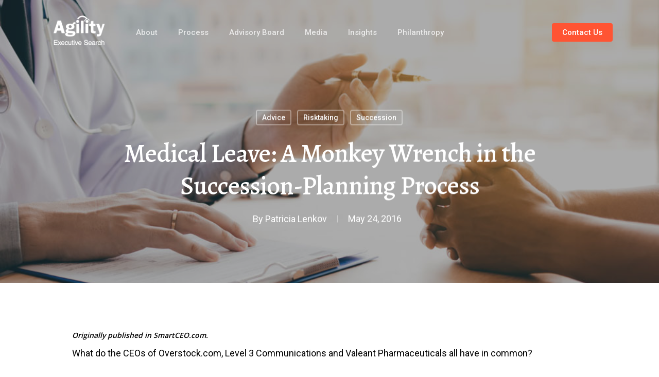

--- FILE ---
content_type: text/html; charset=UTF-8
request_url: https://www.agilityexecutivesearch.com/2016/05/medical-leave-a-monkey-wrench-in-the-succession-planning-process/
body_size: 10267
content:
<!DOCTYPE html>

<html lang="en" class="no-js">
<head>
	
	<meta charset="UTF-8">
	
	<meta name="viewport" content="width=device-width, initial-scale=1, maximum-scale=1, user-scalable=0" />
	<!-- This site is optimized with the Yoast SEO plugin v18.4.1 - https://yoast.com/wordpress/plugins/seo/ -->
	<title>Medical Leave: A Monkey Wrench in the Succession-Planning Process - Agility Executive Search</title>
	<meta name="robots" content="index, follow, max-snippet:-1, max-image-preview:large, max-video-preview:-1" />
	<link rel="canonical" href="https://www.agilityexecutivesearch.com/2016/05/medical-leave-a-monkey-wrench-in-the-succession-planning-process/" />
	<meta property="og:locale" content="en_US" />
	<meta property="og:type" content="article" />
	<meta property="og:title" content="Medical Leave: A Monkey Wrench in the Succession-Planning Process - Agility Executive Search" />
	<meta property="og:description" content="Originally published in SmartCEO.com. What do the CEOs of Overstock.com, Level 3 Communications and Valeant Pharmaceuticals all have in common? In the past year, they have all taken a medical leave. While their medical problems are different and unquestionably unfortunate, the impact on their companies could be far-reaching and, if not handled properly, devastating. The reality of medical leave among..." />
	<meta property="og:url" content="https://www.agilityexecutivesearch.com/2016/05/medical-leave-a-monkey-wrench-in-the-succession-planning-process/" />
	<meta property="og:site_name" content="Agility Executive Search" />
	<meta property="article:published_time" content="2016-05-24T21:16:01+00:00" />
	<meta property="article:modified_time" content="2020-12-02T16:41:07+00:00" />
	<meta property="og:image" content="https://www.agilityexecutivesearch.com/wp-content/uploads/2020/11/Doctortalk.jpg" />
	<meta property="og:image:width" content="1000" />
	<meta property="og:image:height" content="607" />
	<meta property="og:image:type" content="image/jpeg" />
	<meta name="twitter:card" content="summary_large_image" />
	<meta name="twitter:label1" content="Written by" />
	<meta name="twitter:data1" content="Patricia Lenkov" />
	<meta name="twitter:label2" content="Est. reading time" />
	<meta name="twitter:data2" content="3 minutes" />
	<script type="application/ld+json" class="yoast-schema-graph">{"@context":"https://schema.org","@graph":[{"@type":"WebSite","@id":"https://www.agilityexecutivesearch.com/#website","url":"https://www.agilityexecutivesearch.com/","name":"Agility Executive Search","description":"The Link Between Agility and Adaptability.","potentialAction":[{"@type":"SearchAction","target":{"@type":"EntryPoint","urlTemplate":"https://www.agilityexecutivesearch.com/?s={search_term_string}"},"query-input":"required name=search_term_string"}],"inLanguage":"en"},{"@type":"ImageObject","@id":"https://www.agilityexecutivesearch.com/2016/05/medical-leave-a-monkey-wrench-in-the-succession-planning-process/#primaryimage","inLanguage":"en","url":"https://www.agilityexecutivesearch.com/wp-content/uploads/2020/11/Doctortalk.jpg","contentUrl":"https://www.agilityexecutivesearch.com/wp-content/uploads/2020/11/Doctortalk.jpg","width":1000,"height":607},{"@type":"WebPage","@id":"https://www.agilityexecutivesearch.com/2016/05/medical-leave-a-monkey-wrench-in-the-succession-planning-process/#webpage","url":"https://www.agilityexecutivesearch.com/2016/05/medical-leave-a-monkey-wrench-in-the-succession-planning-process/","name":"Medical Leave: A Monkey Wrench in the Succession-Planning Process - Agility Executive Search","isPartOf":{"@id":"https://www.agilityexecutivesearch.com/#website"},"primaryImageOfPage":{"@id":"https://www.agilityexecutivesearch.com/2016/05/medical-leave-a-monkey-wrench-in-the-succession-planning-process/#primaryimage"},"datePublished":"2016-05-24T21:16:01+00:00","dateModified":"2020-12-02T16:41:07+00:00","author":{"@id":"https://www.agilityexecutivesearch.com/#/schema/person/cc5eaf43064713d063cfb6c609db86bf"},"breadcrumb":{"@id":"https://www.agilityexecutivesearch.com/2016/05/medical-leave-a-monkey-wrench-in-the-succession-planning-process/#breadcrumb"},"inLanguage":"en","potentialAction":[{"@type":"ReadAction","target":["https://www.agilityexecutivesearch.com/2016/05/medical-leave-a-monkey-wrench-in-the-succession-planning-process/"]}]},{"@type":"BreadcrumbList","@id":"https://www.agilityexecutivesearch.com/2016/05/medical-leave-a-monkey-wrench-in-the-succession-planning-process/#breadcrumb","itemListElement":[{"@type":"ListItem","position":1,"name":"Home","item":"https://www.agilityexecutivesearch.com/"},{"@type":"ListItem","position":2,"name":"Medical Leave: A Monkey Wrench in the Succession-Planning Process"}]},{"@type":"Person","@id":"https://www.agilityexecutivesearch.com/#/schema/person/cc5eaf43064713d063cfb6c609db86bf","name":"Patricia Lenkov","image":{"@type":"ImageObject","@id":"https://www.agilityexecutivesearch.com/#personlogo","inLanguage":"en","url":"https://www.agilityexecutivesearch.com/wp-content/uploads/2020/10/vP5jwi3z-96x96.jpg","contentUrl":"https://www.agilityexecutivesearch.com/wp-content/uploads/2020/10/vP5jwi3z-96x96.jpg","caption":"Patricia Lenkov"},"sameAs":["https://www.agilityexecutivesearch.com"],"url":"https://www.agilityexecutivesearch.com/author/admin/"}]}</script>
	<!-- / Yoast SEO plugin. -->


<link rel='dns-prefetch' href='//fonts.googleapis.com' />
<link rel='dns-prefetch' href='//s.w.org' />
<link rel="alternate" type="application/rss+xml" title="Agility Executive Search &raquo; Feed" href="https://www.agilityexecutivesearch.com/feed/" />
		<script type="text/javascript">
			window._wpemojiSettings = {"baseUrl":"https:\/\/s.w.org\/images\/core\/emoji\/13.0.1\/72x72\/","ext":".png","svgUrl":"https:\/\/s.w.org\/images\/core\/emoji\/13.0.1\/svg\/","svgExt":".svg","source":{"concatemoji":"https:\/\/www.agilityexecutivesearch.com\/wp-includes\/js\/wp-emoji-release.min.js?ver=5.6.14"}};
			!function(e,a,t){var n,r,o,i=a.createElement("canvas"),p=i.getContext&&i.getContext("2d");function s(e,t){var a=String.fromCharCode;p.clearRect(0,0,i.width,i.height),p.fillText(a.apply(this,e),0,0);e=i.toDataURL();return p.clearRect(0,0,i.width,i.height),p.fillText(a.apply(this,t),0,0),e===i.toDataURL()}function c(e){var t=a.createElement("script");t.src=e,t.defer=t.type="text/javascript",a.getElementsByTagName("head")[0].appendChild(t)}for(o=Array("flag","emoji"),t.supports={everything:!0,everythingExceptFlag:!0},r=0;r<o.length;r++)t.supports[o[r]]=function(e){if(!p||!p.fillText)return!1;switch(p.textBaseline="top",p.font="600 32px Arial",e){case"flag":return s([127987,65039,8205,9895,65039],[127987,65039,8203,9895,65039])?!1:!s([55356,56826,55356,56819],[55356,56826,8203,55356,56819])&&!s([55356,57332,56128,56423,56128,56418,56128,56421,56128,56430,56128,56423,56128,56447],[55356,57332,8203,56128,56423,8203,56128,56418,8203,56128,56421,8203,56128,56430,8203,56128,56423,8203,56128,56447]);case"emoji":return!s([55357,56424,8205,55356,57212],[55357,56424,8203,55356,57212])}return!1}(o[r]),t.supports.everything=t.supports.everything&&t.supports[o[r]],"flag"!==o[r]&&(t.supports.everythingExceptFlag=t.supports.everythingExceptFlag&&t.supports[o[r]]);t.supports.everythingExceptFlag=t.supports.everythingExceptFlag&&!t.supports.flag,t.DOMReady=!1,t.readyCallback=function(){t.DOMReady=!0},t.supports.everything||(n=function(){t.readyCallback()},a.addEventListener?(a.addEventListener("DOMContentLoaded",n,!1),e.addEventListener("load",n,!1)):(e.attachEvent("onload",n),a.attachEvent("onreadystatechange",function(){"complete"===a.readyState&&t.readyCallback()})),(n=t.source||{}).concatemoji?c(n.concatemoji):n.wpemoji&&n.twemoji&&(c(n.twemoji),c(n.wpemoji)))}(window,document,window._wpemojiSettings);
		</script>
		<style type="text/css">
img.wp-smiley,
img.emoji {
	display: inline !important;
	border: none !important;
	box-shadow: none !important;
	height: 1em !important;
	width: 1em !important;
	margin: 0 .07em !important;
	vertical-align: -0.1em !important;
	background: none !important;
	padding: 0 !important;
}
</style>
	<link rel='stylesheet' id='wp-block-library-css'  href='https://www.agilityexecutivesearch.com/wp-includes/css/dist/block-library/style.min.css?ver=5.6.14' type='text/css' media='all' />
<link rel='stylesheet' id='font-awesome-css'  href='https://www.agilityexecutivesearch.com/wp-content/themes/salient/css/font-awesome.min.css?ver=4.6.4' type='text/css' media='all' />
<link rel='stylesheet' id='salient-grid-system-css'  href='https://www.agilityexecutivesearch.com/wp-content/themes/salient/css/grid-system.css?ver=12.1.3' type='text/css' media='all' />
<link rel='stylesheet' id='main-styles-css'  href='https://www.agilityexecutivesearch.com/wp-content/themes/salient/css/style.css?ver=12.1.3' type='text/css' media='all' />
<link rel='stylesheet' id='nectar-ocm-slide-out-right-hover-css'  href='https://www.agilityexecutivesearch.com/wp-content/themes/salient/css/off-canvas/slide-out-right-hover.css?ver=12.1.3' type='text/css' media='all' />
<link rel='stylesheet' id='nectar-single-styles-css'  href='https://www.agilityexecutivesearch.com/wp-content/themes/salient/css/single.css?ver=12.1.3' type='text/css' media='all' />
<link rel='stylesheet' id='nectar-element-recent-posts-css'  href='https://www.agilityexecutivesearch.com/wp-content/themes/salient/css/elements/element-recent-posts.css?ver=12.1.3' type='text/css' media='all' />
<link rel='stylesheet' id='fancyBox-css'  href='https://www.agilityexecutivesearch.com/wp-content/themes/salient/css/plugins/jquery.fancybox.css?ver=3.3.1' type='text/css' media='all' />
<link rel='stylesheet' id='nectar_default_font_open_sans-css'  href='https://fonts.googleapis.com/css?family=Open+Sans%3A300%2C400%2C600%2C700&#038;subset=latin%2Clatin-ext' type='text/css' media='all' />
<link rel='stylesheet' id='responsive-css'  href='https://www.agilityexecutivesearch.com/wp-content/themes/salient/css/responsive.css?ver=12.1.3' type='text/css' media='all' />
<link rel='stylesheet' id='salient-child-style-css'  href='https://www.agilityexecutivesearch.com/wp-content/themes/salient-child/style.css?ver=12.1.3' type='text/css' media='all' />
<link rel='stylesheet' id='skin-material-css'  href='https://www.agilityexecutivesearch.com/wp-content/themes/salient/css/skin-material.css?ver=12.1.3' type='text/css' media='all' />
<link rel='stylesheet' id='nectar-widget-posts-css'  href='https://www.agilityexecutivesearch.com/wp-content/themes/salient/css/elements/widget-nectar-posts.css?ver=12.1.3' type='text/css' media='all' />
<link rel='stylesheet' id='dynamic-css-css'  href='https://www.agilityexecutivesearch.com/wp-content/themes/salient/css/salient-dynamic-styles.css?ver=29868' type='text/css' media='all' />
<style id='dynamic-css-inline-css' type='text/css'>
#page-header-bg h1,#page-header-bg .subheader,.nectar-box-roll .overlaid-content h1,.nectar-box-roll .overlaid-content .subheader,#page-header-bg #portfolio-nav a i,body .section-title #portfolio-nav a:hover i,.page-header-no-bg h1,.page-header-no-bg span,#page-header-bg #portfolio-nav a i,#page-header-bg span,#page-header-bg #single-below-header a:hover,#page-header-bg #single-below-header a:focus,#page-header-bg.fullscreen-header .author-section a{color:#ffffff!important;}body #page-header-bg .pinterest-share i,body #page-header-bg .facebook-share i,body #page-header-bg .linkedin-share i,body #page-header-bg .twitter-share i,body #page-header-bg .google-plus-share i,body #page-header-bg .icon-salient-heart,body #page-header-bg .icon-salient-heart-2{color:#ffffff;}#page-header-bg[data-post-hs="default_minimal"] .inner-wrap > a:not(:hover){color:#ffffff;border-color:rgba(255,255,255,0.4);}.single #page-header-bg #single-below-header > span{border-color:rgba(255,255,255,0.4);}body .section-title #portfolio-nav a:hover i{opacity:0.75;}.single #page-header-bg .blog-title #single-meta .nectar-social.hover > div a,.single #page-header-bg .blog-title #single-meta > div a,.single #page-header-bg .blog-title #single-meta ul .n-shortcode a,#page-header-bg .blog-title #single-meta .nectar-social.hover .share-btn{border-color:rgba(255,255,255,0.4);}.single #page-header-bg .blog-title #single-meta .nectar-social.hover > div a:hover,#page-header-bg .blog-title #single-meta .nectar-social.hover .share-btn:hover,.single #page-header-bg .blog-title #single-meta div > a:hover,.single #page-header-bg .blog-title #single-meta ul .n-shortcode a:hover,.single #page-header-bg .blog-title #single-meta ul li:not(.meta-share-count):hover > a{border-color:rgba(255,255,255,1);}.single #page-header-bg #single-meta div span,.single #page-header-bg #single-meta > div a,.single #page-header-bg #single-meta > div i{color:#ffffff!important;}.single #page-header-bg #single-meta ul .meta-share-count .nectar-social a i{color:rgba(255,255,255,0.7)!important;}.single #page-header-bg #single-meta ul .meta-share-count .nectar-social a:hover i{color:rgba(255,255,255,1)!important;}.no-rgba #header-space{display:none;}@media only screen and (max-width:999px){body #header-space[data-header-mobile-fixed="1"]{display:none;}#header-outer[data-mobile-fixed="false"]{position:absolute;}}@media only screen and (max-width:999px){body:not(.nectar-no-flex-height) #header-space[data-secondary-header-display="full"]:not([data-header-mobile-fixed="false"]){display:block!important;margin-bottom:-91px;}#header-space[data-secondary-header-display="full"][data-header-mobile-fixed="false"]{display:none;}}@media only screen and (min-width:1000px){#header-space{display:none;}.nectar-slider-wrap.first-section,.parallax_slider_outer.first-section,.full-width-content.first-section,.parallax_slider_outer.first-section .swiper-slide .content,.nectar-slider-wrap.first-section .swiper-slide .content,#page-header-bg,.nder-page-header,#page-header-wrap,.full-width-section.first-section{margin-top:0!important;}body #page-header-bg,body #page-header-wrap{height:125px;}body #search-outer{z-index:100000;}}@media only screen and (min-width:1000px){#page-header-wrap.fullscreen-header,#page-header-wrap.fullscreen-header #page-header-bg,html:not(.nectar-box-roll-loaded) .nectar-box-roll > #page-header-bg.fullscreen-header,.nectar_fullscreen_zoom_recent_projects,#nectar_fullscreen_rows:not(.afterLoaded) > div{height:100vh;}.wpb_row.vc_row-o-full-height.top-level,.wpb_row.vc_row-o-full-height.top-level > .col.span_12{min-height:100vh;}#page-header-bg[data-alignment-v="middle"] .span_6 .inner-wrap,#page-header-bg[data-alignment-v="top"] .span_6 .inner-wrap{padding-top:100px;}.nectar-slider-wrap[data-fullscreen="true"]:not(.loaded),.nectar-slider-wrap[data-fullscreen="true"]:not(.loaded) .swiper-container{height:calc(100vh + 2px)!important;}.admin-bar .nectar-slider-wrap[data-fullscreen="true"]:not(.loaded),.admin-bar .nectar-slider-wrap[data-fullscreen="true"]:not(.loaded) .swiper-container{height:calc(100vh - 30px)!important;}}@media only screen and (max-width:999px){#page-header-bg[data-alignment-v="middle"]:not(.fullscreen-header) .span_6 .inner-wrap,#page-header-bg[data-alignment-v="top"] .span_6 .inner-wrap{padding-top:75px;}.vc_row.top-level.full-width-section:not(.full-width-ns) > .span_12,#page-header-bg[data-alignment-v="bottom"] .span_6 .inner-wrap{padding-top:65px;}}@media only screen and (max-width:690px){.vc_row.top-level.full-width-section:not(.full-width-ns) > .span_12{padding-top:75px;}.vc_row.top-level.full-width-content .nectar-recent-posts-single_featured .recent-post-container > .inner-wrap{padding-top:65px;}}@media only screen and (max-width:999px){.full-width-ns .nectar-slider-wrap .swiper-slide[data-y-pos="middle"] .content,.full-width-ns .nectar-slider-wrap .swiper-slide[data-y-pos="top"] .content{padding-top:30px;}}#nectar_fullscreen_rows{background-color:;}
.container-wrap[data-nav-pos="after_project_2"] .bottom_controls .controls > .only, .blog_next_prev_buttons[data-style="fullwidth_next_prev"] .controls > .only {
    display: none;
}

.row .col p:last-child {
    padding-bottom: 1.5em !important;
}
</style>
<link rel='stylesheet' id='redux-google-fonts-salient_redux-css'  href='https://fonts.googleapis.com/css?family=Roboto%3A500%2C400%7CAlegreya%3A500%7CAlegreya+Sans%3A500%2C400&#038;ver=1658935104' type='text/css' media='all' />
<script type='text/javascript' src='https://www.agilityexecutivesearch.com/wp-includes/js/jquery/jquery.min.js?ver=3.5.1' id='jquery-core-js'></script>
<script type='text/javascript' src='https://www.agilityexecutivesearch.com/wp-includes/js/jquery/jquery-migrate.min.js?ver=3.3.2' id='jquery-migrate-js'></script>
<link rel="https://api.w.org/" href="https://www.agilityexecutivesearch.com/wp-json/" /><link rel="alternate" type="application/json" href="https://www.agilityexecutivesearch.com/wp-json/wp/v2/posts/883" /><link rel="EditURI" type="application/rsd+xml" title="RSD" href="https://www.agilityexecutivesearch.com/xmlrpc.php?rsd" />
<link rel="wlwmanifest" type="application/wlwmanifest+xml" href="https://www.agilityexecutivesearch.com/wp-includes/wlwmanifest.xml" /> 
<link rel='shortlink' href='https://www.agilityexecutivesearch.com/?p=883' />
<link rel="alternate" type="application/json+oembed" href="https://www.agilityexecutivesearch.com/wp-json/oembed/1.0/embed?url=https%3A%2F%2Fwww.agilityexecutivesearch.com%2F2016%2F05%2Fmedical-leave-a-monkey-wrench-in-the-succession-planning-process%2F" />
<link rel="alternate" type="text/xml+oembed" href="https://www.agilityexecutivesearch.com/wp-json/oembed/1.0/embed?url=https%3A%2F%2Fwww.agilityexecutivesearch.com%2F2016%2F05%2Fmedical-leave-a-monkey-wrench-in-the-succession-planning-process%2F&#038;format=xml" />
<script type="text/javascript"> var root = document.getElementsByTagName( "html" )[0]; root.setAttribute( "class", "js" ); </script><meta name="generator" content="Powered by WPBakery Page Builder - drag and drop page builder for WordPress."/>
<link rel="icon" href="https://www.agilityexecutivesearch.com/wp-content/uploads/2020/10/cropped-Favicon-1-32x32.png" sizes="32x32" />
<link rel="icon" href="https://www.agilityexecutivesearch.com/wp-content/uploads/2020/10/cropped-Favicon-1-192x192.png" sizes="192x192" />
<link rel="apple-touch-icon" href="https://www.agilityexecutivesearch.com/wp-content/uploads/2020/10/cropped-Favicon-1-180x180.png" />
<meta name="msapplication-TileImage" content="https://www.agilityexecutivesearch.com/wp-content/uploads/2020/10/cropped-Favicon-1-270x270.png" />
<noscript><style> .wpb_animate_when_almost_visible { opacity: 1; }</style></noscript>	
</head>


<body data-rsssl=1 class="post-template-default single single-post postid-883 single-format-standard material wpb-js-composer js-comp-ver-6.4.1 vc_responsive" data-footer-reveal="false" data-footer-reveal-shadow="none" data-header-format="menu-left-aligned" data-body-border="off" data-boxed-style="" data-header-breakpoint="1000" data-dropdown-style="minimal" data-cae="easeOutQuart" data-cad="1500" data-megamenu-width="contained" data-aie="none" data-ls="fancybox" data-apte="standard" data-hhun="0" data-fancy-form-rcs="default" data-form-style="default" data-form-submit="regular" data-is="minimal" data-button-style="slightly_rounded_shadow" data-user-account-button="false" data-flex-cols="true" data-col-gap="40px" data-header-inherit-rc="false" data-header-search="false" data-animated-anchors="true" data-ajax-transitions="false" data-full-width-header="false" data-slide-out-widget-area="true" data-slide-out-widget-area-style="slide-out-from-right-hover" data-user-set-ocm="off" data-loading-animation="none" data-bg-header="true" data-responsive="1" data-ext-responsive="true" data-header-resize="1" data-header-color="custom" data-cart="false" data-remove-m-parallax="" data-remove-m-video-bgs="" data-m-animate="0" data-force-header-trans-color="light" data-smooth-scrolling="0" data-permanent-transparent="false" >
	
	<script type="text/javascript"> if(navigator.userAgent.match(/(Android|iPod|iPhone|iPad|BlackBerry|IEMobile|Opera Mini)/)) { document.body.className += " using-mobile-browser "; } </script><div class="ocm-effect-wrap"><div class="ocm-effect-wrap-inner">	
	<div id="header-space"  data-header-mobile-fixed='1'></div> 
	
		
	<div id="header-outer" data-has-menu="true" data-has-buttons="no" data-header-button_style="default" data-using-pr-menu="true" data-mobile-fixed="1" data-ptnm="false" data-lhe="animated_underline" data-user-set-bg="#ffffff" data-format="menu-left-aligned" data-permanent-transparent="false" data-megamenu-rt="0" data-remove-fixed="0" data-header-resize="1" data-cart="false" data-transparency-option="" data-box-shadow="large" data-shrink-num="6" data-using-secondary="0" data-using-logo="1" data-logo-height="75" data-m-logo-height="65" data-padding="25" data-full-width="false" data-condense="false" data-transparent-header="true" data-transparent-shadow-helper="false" data-remove-border="true" class="transparent">
		
		
<div id="search-outer" class="nectar">
	<div id="search">
		<div class="container">
			 <div id="search-box">
				 <div class="inner-wrap">
					 <div class="col span_12">
						  <form role="search" action="https://www.agilityexecutivesearch.com/" method="GET">
														 <input type="text" name="s"  value="" placeholder="Search" /> 
							 								
						<span>Hit enter to search or ESC to close</span>						</form>
					</div><!--/span_12-->
				</div><!--/inner-wrap-->
			 </div><!--/search-box-->
			 <div id="close"><a href="#">
				<span class="close-wrap"> <span class="close-line close-line1"></span> <span class="close-line close-line2"></span> </span>				 </a></div>
		 </div><!--/container-->
	</div><!--/search-->
</div><!--/search-outer-->

<header id="top">
	<div class="container">
		<div class="row">
			<div class="col span_3">
				<a id="logo" href="https://www.agilityexecutivesearch.com" data-supplied-ml-starting-dark="false" data-supplied-ml-starting="false" data-supplied-ml="false" >
					<img class="stnd default-logo dark-version" alt="Agility Executive Search" src="https://www.agilityexecutivesearch.com/wp-content/uploads/2020/11/Agilityexecutivesearch_logo.png" srcset="https://www.agilityexecutivesearch.com/wp-content/uploads/2020/11/Agilityexecutivesearch_logo.png 1x, https://www.agilityexecutivesearch.com/wp-content/uploads/2020/11/Agilityexecutivesearch_logo.png 2x" /><img class="starting-logo default-logo"  alt="Agility Executive Search" src="https://www.agilityexecutivesearch.com/wp-content/uploads/2020/11/Agilityexecutivesearch_logo_white.png" srcset="https://www.agilityexecutivesearch.com/wp-content/uploads/2020/11/Agilityexecutivesearch_logo_white.png 1x, https://www.agilityexecutivesearch.com/wp-content/uploads/2020/11/Agilityexecutivesearch_logo_white.png 2x" /> 
				</a>
				
							</div><!--/span_3-->
			
			<div class="col span_9 col_last">
									<div class="slide-out-widget-area-toggle mobile-icon slide-out-from-right-hover" data-custom-color="false" data-icon-animation="simple-transform">
						<div> <a href="#sidewidgetarea" aria-label="Navigation Menu" aria-expanded="false" class="closed">
							<span aria-hidden="true"> <i class="lines-button x2"> <i class="lines"></i> </i> </span>
						</a></div> 
					</div>
								
									
					<nav>
						
						<ul class="sf-menu">	
							<li id="menu-item-396" class="menu-item menu-item-type-post_type menu-item-object-page menu-item-396"><a href="https://www.agilityexecutivesearch.com/about/">About</a></li>
<li id="menu-item-397" class="menu-item menu-item-type-post_type menu-item-object-page menu-item-397"><a href="https://www.agilityexecutivesearch.com/process/">Process</a></li>
<li id="menu-item-803" class="menu-item menu-item-type-post_type menu-item-object-page menu-item-803"><a href="https://www.agilityexecutivesearch.com/advisory-board/">Advisory Board</a></li>
<li id="menu-item-398" class="menu-item menu-item-type-post_type menu-item-object-page menu-item-398"><a href="https://www.agilityexecutivesearch.com/media/">Media</a></li>
<li id="menu-item-399" class="menu-item menu-item-type-post_type menu-item-object-page menu-item-399"><a href="https://www.agilityexecutivesearch.com/insights/">Insights</a></li>
<li id="menu-item-400" class="menu-item menu-item-type-post_type menu-item-object-page menu-item-400"><a href="https://www.agilityexecutivesearch.com/philanthropy/">Philanthropy</a></li>
						</ul>
						

												
					</nav>
					
										
				</div><!--/span_9-->
				
									<div class="right-aligned-menu-items">
						<nav>
							<ul class="buttons sf-menu" data-user-set-ocm="off">
								
								<li id="menu-item-401" class="menu-item menu-item-type-post_type menu-item-object-page button_solid_color menu-item-401"><a href="https://www.agilityexecutivesearch.com/contact/">Contact Us</a></li>
								
							</ul>
							
													</nav>
					</div><!--/right-aligned-menu-items-->
					
									
			</div><!--/row-->
					</div><!--/container-->
	</header>
		
	</div>
	
		
	<div id="ajax-content-wrap">
		
		<div id="page-header-wrap" data-animate-in-effect="none" data-midnight="light" class="" style="height: 550px;"><div id="page-header-bg" class="not-loaded  hentry" data-post-hs="default_minimal" data-padding-amt="normal" data-animate-in-effect="none" data-midnight="light" data-text-effect="" data-bg-pos="center" data-alignment="left" data-alignment-v="middle" data-parallax="0" data-height="550"  style="height:550px;">					<div class="page-header-bg-image-wrap" id="nectar-page-header-p-wrap" data-parallax-speed="medium">
						<div class="page-header-bg-image" style="background-image: url(https://www.agilityexecutivesearch.com/wp-content/uploads/2020/11/Doctortalk.jpg);"></div>
					</div> 				
				<div class="container"><img class="hidden-social-img" src="https://www.agilityexecutivesearch.com/wp-content/uploads/2020/11/Doctortalk.jpg" alt="Medical Leave: A Monkey Wrench in the Succession-Planning Process" />					
					<div class="row">
						<div class="col span_6 section-title blog-title" data-remove-post-date="0" data-remove-post-author="0" data-remove-post-comment-number="1">
							<div class="inner-wrap">
								
								<a class="advice" href="https://www.agilityexecutivesearch.com/category/advice/" >Advice</a><a class="risktaking" href="https://www.agilityexecutivesearch.com/category/risktaking/" >Risktaking</a><a class="succession" href="https://www.agilityexecutivesearch.com/category/succession/" >Succession</a>								
								<h1 class="entry-title">Medical Leave: A Monkey Wrench in the Succession-Planning Process</h1>
								
																
								
									
									<div id="single-below-header" data-hide-on-mobile="false">
										<span class="meta-author vcard author"><span class="fn">By <a href="https://www.agilityexecutivesearch.com/author/admin/" title="Posts by Patricia Lenkov" rel="author">Patricia Lenkov</a></span></span><span class="meta-date date published">May 24, 2016</span><span class="meta-date date updated rich-snippet-hidden">December 2nd, 2020</span><span class="meta-comment-count"><a href="https://www.agilityexecutivesearch.com/2016/05/medical-leave-a-monkey-wrench-in-the-succession-planning-process/#respond">No Comments</a></span>									</div><!--/single-below-header-->
												
											</div>
					
				</div><!--/section-title-->
			</div><!--/row-->

						
			
			
			</div>
</div>

</div>

<div class="container-wrap no-sidebar" data-midnight="dark" data-remove-post-date="0" data-remove-post-author="0" data-remove-post-comment-number="1">
	<div class="container main-content">
		
					
		<div class="row">
			
						
			<div class="post-area col  span_12 col_last">
			
			
<article id="post-883" class="post-883 post type-post status-publish format-standard has-post-thumbnail category-advice category-risktaking category-succession">
  
  <div class="inner-wrap">

		<div class="post-content" data-hide-featured-media="0">
      
        <div class="content-inner"><h6><em>Originally published in SmartCEO.com.</em></h6>
<p>What do the CEOs of Overstock.com, Level 3 Communications and Valeant Pharmaceuticals all have in common?</p>
<p>In the past year, they have all taken a medical leave. While their medical problems are different and unquestionably unfortunate, the impact on their companies could be far-reaching and, if not handled properly, devastating.</p>
<p>The reality of medical leave among CEOs really came to the forefront in the case of Steve Jobs. In January 2011, <em>The Wall Street Journal</em> reported that Jobs was taking “another unexpected leave from running Apple Inc., raising uncertainty over his health and the future of the world’s most valuable company.”</p>
<p>Whether it’s the world’s most valuable company or the company down the street, there are numerous dilemmas and challenges when the most senior leader in the organization becomes so ill that he or she must take a leave of absence. Firstly, well before they get to the point of medical leave, executives who have a medical problem are adjusting to their circumstances and perhaps visiting doctors, taking new medications and even staying in the hospital on occasion. All of this is of course sad, and one’s health should always come first. However, while a leader with health problems is unsettled, the responsibility of running the business is ongoing and unchanged.</p>
<p>It is at this point, well before a medical leave is even in the purview, that the executive and the board should begin a dialogue about succession, just in case! In reality, succession planning should already have been a topic of conversation, but no matter what the prior level of attention to the subject has been, once a medical problem is chronic or recurring, it should serve as a warning signal that succession planning cannot be ignored.</p>
<p><strong>Who needs to know, and when?</strong></p>
<p>However, any discussion of illness and corporate leadership begs the question of confidentiality. How much needs to be revealed, to whom and when? Jamie Dimon, chairman and CEO of JP Morgan Chase was diagnosed with throat cancer in 2014 and went public with the information quickly. The bank was praised for its candor, but nevertheless, its share price fell 1 percent on the news. Warren Buffet announced a cancer diagnosis in a letter to shareholders in 2012. At that time, he also stated that the board of Berkshire Hathaway had identified an eventual successor, although this successor was not identified and, interestingly, not notified.</p>
<p>Speaking of successors, long before the public and even the board is alerted, those who work closely with the CEO will be aware that there is a problem. Initially, they may not grasp the details, but they will quickly discern something is amiss if their boss is grappling with a serious health issue. Some of the apprehension that this causes can be mitigated by the knowledge that there is a succession plan in place and leadership continuity is not an issue.</p>
<p>The urgency of the succession question does somewhat depend on the nature and severity of the illness. Nevertheless, as much as we think we know about various health problems and specific diseases, the fact of the matter is they are unpredictable. Therefore, boards had best prepare accordingly. Not having a succession plan is never a good thing, but when your top leader is ill, it is simple irresponsible.</p>
<p>All of this does require an element of sensitivity. The CEO with the health problem needs support and understanding on the one hand and, on the other, the discipline to continue to get the job done and plan for succession if that ceases to be possible. It is incumbent on the board to make sure all of this happens. It is very easy to get distracted by bravado and reassurances. Keeping the priorities and demands of all the stakeholders in mind will go a long way to successfully navigating through this type of circumstance.</p>
</div>        
      </div><!--/post-content-->
      
    </div><!--/inner-wrap-->
    
</article>
<div id="author-bio" class="" data-has-tags="false">
  
	<div class="span_12">
		
	<img alt='Patricia Lenkov' src='https://www.agilityexecutivesearch.com/wp-content/uploads/2020/10/vP5jwi3z-80x80.jpg' srcset='https://www.agilityexecutivesearch.com/wp-content/uploads/2020/10/vP5jwi3z-160x160.jpg 2x' class='avatar avatar-80 photo' height='80' width='80' loading='lazy'/>	<div id="author-info">
		
	  <h3><span></span> 
		
		<a href="https://www.agilityexecutivesearch.com/author/admin/">Patricia Lenkov</a>		</h3> 
	  <p></p>
		
	</div>
	
		
	<div class="clear"></div>
	
	</div><!--/span_12-->
	
</div><!--/author-bio-->

		</div><!--/post-area-->
			
							
		</div><!--/row-->

		<div class="row">

			<div class="row vc_row-fluid full-width-section related-post-wrap" data-using-post-pagination="false" data-midnight="dark"> <div class="row-bg-wrap"><div class="row-bg"></div></div> <h3 class="related-title ">Related Posts</h3><div class="row span_12 blog-recent related-posts columns-3" data-style="material" data-color-scheme="light">					 
					 <div class="col span_4">
						 <div class="inner-wrap post-644 post type-post status-publish format-standard has-post-thumbnail category-boardroom category-risktaking">
							 
							 <a href="https://www.agilityexecutivesearch.com/2020/10/risky-business-the-perils-of-being-a-board-director/" class="img-link"><span class="post-featured-img"><img width="600" height="403" src="https://www.agilityexecutivesearch.com/wp-content/uploads/2020/10/boardroomdanger-600x403.jpg" class="attachment-portfolio-thumb size-portfolio-thumb wp-post-image" alt="" loading="lazy" title="" srcset="https://www.agilityexecutivesearch.com/wp-content/uploads/2020/10/boardroomdanger-600x403.jpg 600w, https://www.agilityexecutivesearch.com/wp-content/uploads/2020/10/boardroomdanger-900x604.jpg 900w, https://www.agilityexecutivesearch.com/wp-content/uploads/2020/10/boardroomdanger-400x269.jpg 400w" sizes="(max-width: 600px) 100vw, 600px" /></span></a>							 
							 <span class="meta-category"><a class="boardroom" href="https://www.agilityexecutivesearch.com/category/boardroom/">Boardroom</a><a class="risktaking" href="https://www.agilityexecutivesearch.com/category/risktaking/">Risktaking</a></span>							 
							 <a class="entire-meta-link" href="https://www.agilityexecutivesearch.com/2020/10/risky-business-the-perils-of-being-a-board-director/"></a>
							 
							 <div class="article-content-wrap">
								 <div class="post-header">
									 <span class="meta"> 
										 									 </span> 
									 <h3 class="title">Risky Business: The Perils of Being a Board Director</h3>	
								 </div><!--/post-header-->
								 
								 <div class="grav-wrap"><img alt='Patricia Lenkov' src='https://www.agilityexecutivesearch.com/wp-content/uploads/2020/10/vP5jwi3z-70x70.jpg' srcset='https://www.agilityexecutivesearch.com/wp-content/uploads/2020/10/vP5jwi3z-140x140.jpg 2x' class='avatar avatar-70 photo' height='70' width='70' loading='lazy'/><div class="text"> <a href="https://www.agilityexecutivesearch.com/author/admin/">Patricia Lenkov</a><span>October 26, 2020</span></div></div>							 </div>
							 
							 							 
						 </div>
					 </div>
					 					 
					 <div class="col span_4">
						 <div class="inner-wrap post-849 post type-post status-publish format-standard has-post-thumbnail category-advice category-boardroom">
							 
							 <a href="https://www.agilityexecutivesearch.com/2020/03/elemental-and-very-essential-boardroom-manners/" class="img-link"><span class="post-featured-img"><img width="600" height="403" src="https://www.agilityexecutivesearch.com/wp-content/uploads/2020/11/Decisionpoint-600x403.jpg" class="attachment-portfolio-thumb size-portfolio-thumb wp-post-image" alt="" loading="lazy" title="" srcset="https://www.agilityexecutivesearch.com/wp-content/uploads/2020/11/Decisionpoint-600x403.jpg 600w, https://www.agilityexecutivesearch.com/wp-content/uploads/2020/11/Decisionpoint-400x269.jpg 400w" sizes="(max-width: 600px) 100vw, 600px" /></span></a>							 
							 <span class="meta-category"><a class="advice" href="https://www.agilityexecutivesearch.com/category/advice/">Advice</a><a class="boardroom" href="https://www.agilityexecutivesearch.com/category/boardroom/">Boardroom</a></span>							 
							 <a class="entire-meta-link" href="https://www.agilityexecutivesearch.com/2020/03/elemental-and-very-essential-boardroom-manners/"></a>
							 
							 <div class="article-content-wrap">
								 <div class="post-header">
									 <span class="meta"> 
										 									 </span> 
									 <h3 class="title">Elemental and Very Essential Boardroom Manners</h3>	
								 </div><!--/post-header-->
								 
								 <div class="grav-wrap"><img alt='Patricia Lenkov' src='https://www.agilityexecutivesearch.com/wp-content/uploads/2020/10/vP5jwi3z-70x70.jpg' srcset='https://www.agilityexecutivesearch.com/wp-content/uploads/2020/10/vP5jwi3z-140x140.jpg 2x' class='avatar avatar-70 photo' height='70' width='70' loading='lazy'/><div class="text"> <a href="https://www.agilityexecutivesearch.com/author/admin/">Patricia Lenkov</a><span>March 27, 2020</span></div></div>							 </div>
							 
							 							 
						 </div>
					 </div>
					 					 
					 <div class="col span_4">
						 <div class="inner-wrap post-846 post type-post status-publish format-standard has-post-thumbnail category-advice category-recruiting">
							 
							 <a href="https://www.agilityexecutivesearch.com/2020/03/10-key-questions-to-ask-your-executive-recruiter/" class="img-link"><span class="post-featured-img"><img width="600" height="403" src="https://www.agilityexecutivesearch.com/wp-content/uploads/2020/11/directions-600x403.jpg" class="attachment-portfolio-thumb size-portfolio-thumb wp-post-image" alt="" loading="lazy" title="" srcset="https://www.agilityexecutivesearch.com/wp-content/uploads/2020/11/directions-600x403.jpg 600w, https://www.agilityexecutivesearch.com/wp-content/uploads/2020/11/directions-400x269.jpg 400w" sizes="(max-width: 600px) 100vw, 600px" /></span></a>							 
							 <span class="meta-category"><a class="advice" href="https://www.agilityexecutivesearch.com/category/advice/">Advice</a><a class="recruiting" href="https://www.agilityexecutivesearch.com/category/recruiting/">Recruiting</a></span>							 
							 <a class="entire-meta-link" href="https://www.agilityexecutivesearch.com/2020/03/10-key-questions-to-ask-your-executive-recruiter/"></a>
							 
							 <div class="article-content-wrap">
								 <div class="post-header">
									 <span class="meta"> 
										 									 </span> 
									 <h3 class="title">10 Key Questions to ask Your Executive Recruiter</h3>	
								 </div><!--/post-header-->
								 
								 <div class="grav-wrap"><img alt='Patricia Lenkov' src='https://www.agilityexecutivesearch.com/wp-content/uploads/2020/10/vP5jwi3z-70x70.jpg' srcset='https://www.agilityexecutivesearch.com/wp-content/uploads/2020/10/vP5jwi3z-140x140.jpg 2x' class='avatar avatar-70 photo' height='70' width='70' loading='lazy'/><div class="text"> <a href="https://www.agilityexecutivesearch.com/author/admin/">Patricia Lenkov</a><span>March 3, 2020</span></div></div>							 </div>
							 
							 							 
						 </div>
					 </div>
					 </div></div>
			<div class="comments-section" data-author-bio="true">
							</div>   

		</div><!--/row-->

	</div><!--/container main-content-->

</div><!--/container-wrap-->


<div id="footer-outer" data-midnight="light" data-cols="4" data-custom-color="true" data-disable-copyright="false" data-matching-section-color="false" data-copyright-line="true" data-using-bg-img="false" data-bg-img-overlay="0.8" data-full-width="1" data-using-widget-area="false" data-link-hover="default">
	
	
  <div class="row" id="copyright" data-layout="default">
	
	<div class="container">
	   
				<div class="col span_5">
		   
					   
						<p>&copy; 2026 Agility Executive Search. 
					   All rights reserved. <br /> 287 Park Avenue South, 2nd Floor, New York, NY, 10010 | Designed by <a href="https://www.elfatranydesign.com/">Elfatrany.</a>			 </p>
					   
		</div><!--/span_5-->
			   
	  <div class="col span_7 col_last">
		<ul class="social">
						   <li><a target="_blank" href="https://twitter.com/Patricia_Lenkov?ref_src=twsrc%5Egoogle%7Ctwcamp%5Eserp%7Ctwgr%5Eauthor"><i class="fa fa-twitter"></i> </a></li> 		  		  		  		  			 <li><a target="_blank" href=""><i class="fa fa-linkedin"></i> </a></li> 		  		  		  		  		  		  		  		  		  		  		  		  		  		  		  		  		  		  		  		  		  		  		                            			 <li><a target="_blank" href="tel:917-363-4803"><i class="fa fa-phone"></i></a></li>      			 <li><a target="_blank" href="mailto:plenkov@agiliyexecutivesearch.com"><i class="fa fa-envelope"></i></a></li> 		</ul>
	  </div><!--/span_7-->

	  	
	</div><!--/container-->
	
  </div><!--/row-->
  
		
</div><!--/footer-outer-->

	
	<div id="slide-out-widget-area-bg" class="slide-out-from-right-hover dark">
				</div>
		
		<div id="slide-out-widget-area" class="slide-out-from-right-hover" data-dropdown-func="separate-dropdown-parent-link" data-back-txt="Back">
			
			<div class="inner-wrap">			
			<div class="inner" data-prepend-menu-mobile="false">
				
				<a class="slide_out_area_close" href="#">
					<span class="close-wrap"> <span class="close-line close-line1"></span> <span class="close-line close-line2"></span> </span>				</a>
				
				
									<div class="off-canvas-menu-container mobile-only">
						
												
						<ul class="menu">
							<li class="menu-item menu-item-type-post_type menu-item-object-page menu-item-396"><a href="https://www.agilityexecutivesearch.com/about/">About</a></li>
<li class="menu-item menu-item-type-post_type menu-item-object-page menu-item-397"><a href="https://www.agilityexecutivesearch.com/process/">Process</a></li>
<li class="menu-item menu-item-type-post_type menu-item-object-page menu-item-803"><a href="https://www.agilityexecutivesearch.com/advisory-board/">Advisory Board</a></li>
<li class="menu-item menu-item-type-post_type menu-item-object-page menu-item-398"><a href="https://www.agilityexecutivesearch.com/media/">Media</a></li>
<li class="menu-item menu-item-type-post_type menu-item-object-page menu-item-399"><a href="https://www.agilityexecutivesearch.com/insights/">Insights</a></li>
<li class="menu-item menu-item-type-post_type menu-item-object-page menu-item-400"><a href="https://www.agilityexecutivesearch.com/philanthropy/">Philanthropy</a></li>
<li class="menu-item menu-item-type-post_type menu-item-object-page button_solid_color menu-item-401"><a href="https://www.agilityexecutivesearch.com/contact/">Contact Us</a></li>
							
						</ul>
						
						<ul class="menu secondary-header-items">
													</ul>
					</div>
										
				</div>
				
				<div class="bottom-meta-wrap"></div><!--/bottom-meta-wrap--></div> <!--/inner-wrap-->					
				</div>
		
</div> <!--/ajax-content-wrap-->

</div></div><!--/ocm-effect-wrap--><a rel="nofollow" style="display:none" href="https://www.agilityexecutivesearch.com/?blackhole=ad113aae23" title="Do NOT follow this link or you will be banned from the site!">Agility Executive Search</a>
<script type='text/javascript' src='https://www.agilityexecutivesearch.com/wp-content/themes/salient/js/third-party/jquery.easing.js?ver=1.3' id='jquery-easing-js'></script>
<script type='text/javascript' src='https://www.agilityexecutivesearch.com/wp-content/themes/salient/js/third-party/jquery.mousewheel.js?ver=3.1.13' id='jquery-mousewheel-js'></script>
<script type='text/javascript' src='https://www.agilityexecutivesearch.com/wp-content/themes/salient/js/priority.js?ver=12.1.3' id='nectar_priority-js'></script>
<script type='text/javascript' src='https://www.agilityexecutivesearch.com/wp-content/themes/salient/js/third-party/transit.js?ver=0.9.9' id='nectar-transit-js'></script>
<script type='text/javascript' src='https://www.agilityexecutivesearch.com/wp-content/themes/salient/js/third-party/waypoints.js?ver=4.0.1' id='nectar-waypoints-js'></script>
<script type='text/javascript' src='https://www.agilityexecutivesearch.com/wp-content/themes/salient/js/third-party/imagesLoaded.min.js?ver=4.1.4' id='imagesLoaded-js'></script>
<script type='text/javascript' src='https://www.agilityexecutivesearch.com/wp-content/themes/salient/js/third-party/hoverintent.js?ver=1.9' id='hoverintent-js'></script>
<script type='text/javascript' src='https://www.agilityexecutivesearch.com/wp-content/themes/salient/js/third-party/jquery.fancybox.min.js?ver=3.3.1' id='fancyBox-js'></script>
<script type='text/javascript' src='https://www.agilityexecutivesearch.com/wp-content/themes/salient/js/third-party/superfish.js?ver=1.4.8' id='superfish-js'></script>
<script type='text/javascript' id='nectar-frontend-js-extra'>
/* <![CDATA[ */
var nectarLove = {"ajaxurl":"https:\/\/www.agilityexecutivesearch.com\/wp-admin\/admin-ajax.php","postID":"883","rooturl":"https:\/\/www.agilityexecutivesearch.com","disqusComments":"false","loveNonce":"0428e2dd06","mapApiKey":""};
/* ]]> */
</script>
<script type='text/javascript' src='https://www.agilityexecutivesearch.com/wp-content/themes/salient/js/init.js?ver=12.1.3' id='nectar-frontend-js'></script>
<script type='text/javascript' src='https://www.agilityexecutivesearch.com/wp-content/plugins/salient-core/js/third-party/touchswipe.min.js?ver=1.0' id='touchswipe-js'></script>
<script type='text/javascript' src='https://www.agilityexecutivesearch.com/wp-includes/js/wp-embed.min.js?ver=5.6.14' id='wp-embed-js'></script>
</body>
</html>